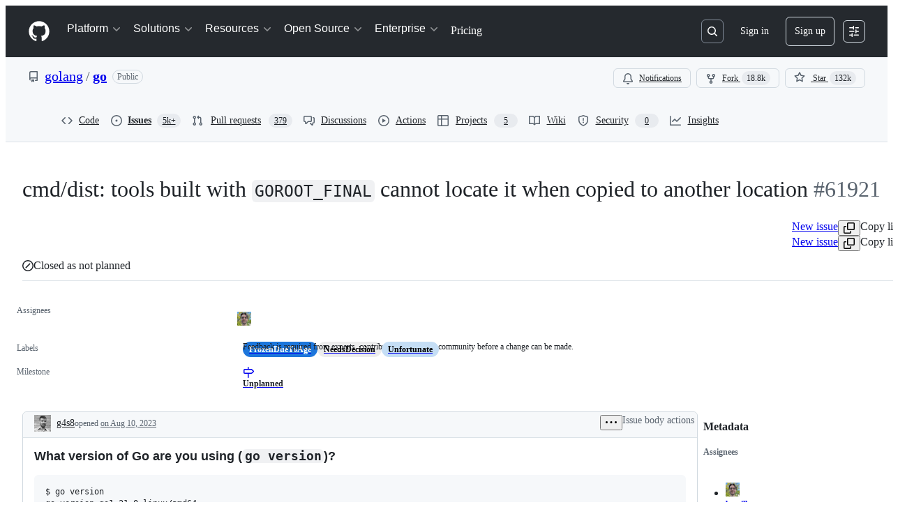

--- FILE ---
content_type: text/plain; charset=utf-8
request_url: https://github.com/_graphql?body=%7B%22persistedQueryName%22%3A%22IssueViewerSecondaryViewQuery%22%2C%22query%22%3A%2215ed3836c8be7f5653b68f1a4af9d648%22%2C%22variables%22%3A%7B%22markAsRead%22%3Atrue%2C%22number%22%3A61921%2C%22owner%22%3A%22golang%22%2C%22repo%22%3A%22go%22%7D%7D
body_size: 1757
content:
{"data":{"repository":{"issue":{"id":"I_kwDOAWBuf85t-z26","isTransferInProgress":false,"parent":null,"viewerCanReopen":false,"viewerCanClose":false,"authorAssociation":"CONTRIBUTOR","discussion":null,"repository":{"slashCommandsEnabled":false,"codeOfConductFileUrl":"https://github.com/golang/go/blob/master/.github/CODE_OF_CONDUCT.md","securityPolicyUrl":"https://github.com/golang/go/security/policy","contributingFileUrl":"https://github.com/golang/go/blob/master/CONTRIBUTING.md","supportFileUrl":"https://github.com/golang/go/blob/master/.github/SUPPORT.md","id":"MDEwOlJlcG9zaXRvcnkyMzA5Njk1OQ==","databaseId":23096959,"name":"go","owner":{"__typename":"Organization","login":"golang","id":"MDEyOk9yZ2FuaXphdGlvbjQzMTQwOTI=","enterprise":null},"nameWithOwner":"golang/go","isArchived":false,"viewerCanPinIssues":false,"viewerCopilotCodingAgentEligibility":null,"isPrivate":false,"visibility":"PUBLIC","viewerCanPush":false},"title":"cmd/dist: tools built with `GOROOT_FINAL` cannot locate it when copied to another location","number":61921,"databaseId":1845181882,"linkedBranches":{"nodes":[]},"closedByPullRequestsReferences":{"nodes":[]},"linkedPullRequests":{"nodes":[]},"viewerCanLinkBranches":false,"topBlockedBy":{"nodes":[],"pageInfo":{"hasNextPage":false}},"topBlocking":{"nodes":[],"pageInfo":{"hasNextPage":false}},"issueDependenciesSummary":{"blockedBy":0,"blocking":0},"viewerCanUpdateMetadata":false,"threadSubscriptionChannel":null,"viewerThreadSubscriptionFormAction":"NONE","viewerCustomSubscriptionEvents":[],"participants":{"nodes":[{"__typename":"User","id":"MDQ6VXNlcjEwNDAzMA==","login":"rsc","name":"Russ Cox","profileResourcePath":"/rsc","avatarUrl":"https://avatars.githubusercontent.com/u/104030?s=64&u=7776f9d68ea1bc349af0227c03fca30350a05477&v=4"},{"__typename":"User","id":"MDQ6VXNlcjEyNDg2Njg=","login":"mknyszek","name":"Michael Knyszek","profileResourcePath":"/mknyszek","avatarUrl":"https://avatars.githubusercontent.com/u/1248668?s=64&u=43d1280f5d30cfd450e4b47693153b22a86ec893&v=4"},{"__typename":"User","id":"MDQ6VXNlcjE1MjQ5ODg=","login":"g4s8","name":"Kirill","profileResourcePath":"/g4s8","avatarUrl":"https://avatars.githubusercontent.com/u/1524988?s=64&u=69f4f849d8899e6c108f56ee81fdb3ec62a96df9&v=4"},{"__typename":"User","id":"MDQ6VXNlcjE5MjQxMzQ=","login":"dmitshur","name":"Dmitri Shuralyov","profileResourcePath":"/dmitshur","avatarUrl":"https://avatars.githubusercontent.com/u/1924134?s=64&u=db52e479359b3b7237ca14e22f87ff067e231769&v=4"},{"__typename":"User","id":"MDQ6VXNlcjUyMDA5NzQ=","login":"bcmills","name":"Bryan C. Mills","profileResourcePath":"/bcmills","avatarUrl":"https://avatars.githubusercontent.com/u/5200974?s=64&u=8d0e68fb4cae59e43f7ffc32536637b25d61a49c&v=4"},{"__typename":"User","id":"MDQ6VXNlcjU0OTA5NjE=","login":"kat-co","name":"Katherine Cox-Buday","profileResourcePath":"/kat-co","avatarUrl":"https://avatars.githubusercontent.com/u/5490961?s=64&v=4"},{"__typename":"User","id":"MDQ6VXNlcjg1NjY5MTE=","login":"gopherbot","name":"GopherBot","profileResourcePath":"/gopherbot","avatarUrl":"https://avatars.githubusercontent.com/u/8566911?s=64&u=be84be2341a1a28dc2ede61150f7ceaaf470b8ba&v=4"},{"__typename":"User","id":"MDQ6VXNlcjExMzQzMjIx","login":"seankhliao","name":"Sean Liao","profileResourcePath":"/seankhliao","avatarUrl":"https://avatars.githubusercontent.com/u/11343221?s=64&u=f1594b6138d3a242e99f0bf51504f31f6620ef52&v=4"},{"__typename":"User","id":"MDQ6VXNlcjgxOTk4NTY3","login":"tspearconquest","name":null,"profileResourcePath":"/tspearconquest","avatarUrl":"https://avatars.githubusercontent.com/u/81998567?s=64&v=4"}],"totalCount":9},"viewerCanConvertToDiscussion":false,"viewerCanDelete":false,"viewerCanTransfer":false,"viewerCanType":false,"viewerCanLock":false,"suggestedActors":{"nodes":[{"__typename":"User","__isActor":"User","id":"MDQ6VXNlcjEwNDAzMA==","login":"rsc","name":"Russ Cox","profileResourcePath":"/rsc","avatarUrl":"https://avatars.githubusercontent.com/u/104030?s=64&u=7776f9d68ea1bc349af0227c03fca30350a05477&v=4","__isNode":"User"},{"__typename":"User","__isActor":"User","id":"MDQ6VXNlcjEyNDg2Njg=","login":"mknyszek","name":"Michael Knyszek","profileResourcePath":"/mknyszek","avatarUrl":"https://avatars.githubusercontent.com/u/1248668?s=64&u=43d1280f5d30cfd450e4b47693153b22a86ec893&v=4","__isNode":"User"},{"__typename":"User","__isActor":"User","id":"MDQ6VXNlcjE1MjQ5ODg=","login":"g4s8","name":"Kirill","profileResourcePath":"/g4s8","avatarUrl":"https://avatars.githubusercontent.com/u/1524988?s=64&u=69f4f849d8899e6c108f56ee81fdb3ec62a96df9&v=4","__isNode":"User"},{"__typename":"User","__isActor":"User","id":"MDQ6VXNlcjE5MjQxMzQ=","login":"dmitshur","name":"Dmitri Shuralyov","profileResourcePath":"/dmitshur","avatarUrl":"https://avatars.githubusercontent.com/u/1924134?s=64&u=db52e479359b3b7237ca14e22f87ff067e231769&v=4","__isNode":"User"},{"__typename":"User","__isActor":"User","id":"MDQ6VXNlcjUyMDA5NzQ=","login":"bcmills","name":"Bryan C. Mills","profileResourcePath":"/bcmills","avatarUrl":"https://avatars.githubusercontent.com/u/5200974?s=64&u=8d0e68fb4cae59e43f7ffc32536637b25d61a49c&v=4","__isNode":"User"},{"__typename":"User","__isActor":"User","id":"MDQ6VXNlcjU0OTA5NjE=","login":"kat-co","name":"Katherine Cox-Buday","profileResourcePath":"/kat-co","avatarUrl":"https://avatars.githubusercontent.com/u/5490961?s=64&v=4","__isNode":"User"},{"__typename":"User","__isActor":"User","id":"MDQ6VXNlcjg1NjY5MTE=","login":"gopherbot","name":"GopherBot","profileResourcePath":"/gopherbot","avatarUrl":"https://avatars.githubusercontent.com/u/8566911?s=64&u=be84be2341a1a28dc2ede61150f7ceaaf470b8ba&v=4","__isNode":"User"},{"__typename":"User","__isActor":"User","id":"MDQ6VXNlcjExMzQzMjIx","login":"seankhliao","name":"Sean Liao","profileResourcePath":"/seankhliao","avatarUrl":"https://avatars.githubusercontent.com/u/11343221?s=64&u=f1594b6138d3a242e99f0bf51504f31f6620ef52&v=4","__isNode":"User"},{"__typename":"User","__isActor":"User","id":"MDQ6VXNlcjgxOTk4NTY3","login":"tspearconquest","name":null,"profileResourcePath":"/tspearconquest","avatarUrl":"https://avatars.githubusercontent.com/u/81998567?s=64&v=4","__isNode":"User"}]},"taskListSummary":{"itemCount":0,"completeCount":0},"tasklistBlocksCompletion":null,"trackedInIssues":{"nodes":[],"totalCount":0},"__isComment":"Issue","viewerCanReadUserContentEdits":true,"lastEditedAt":null,"lastUserContentEdit":null,"showSpammyBadge":false,"viewerCanReport":false,"viewerCanReportToMaintainer":false,"viewerCanBlockFromOrg":false,"viewerCanUnblockFromOrg":false,"subIssues":{"nodes":[]},"subIssuesConnection":{"totalCount":0},"projectItemsNext":{"edges":[],"pageInfo":{"endCursor":null,"hasNextPage":false}},"milestone":{"id":"MDk6TWlsZXN0b25lMTA1NTE0MQ==","title":"Unplanned","closed":false,"dueOn":"2099-12-31T05:00:00Z","progressPercentage":59.67808501857201,"url":"https://github.com/golang/go/milestone/6","closedAt":null},"state":"CLOSED","blockedBy":{"nodes":[]}},"id":"MDEwOlJlcG9zaXRvcnkyMzA5Njk1OQ=="}}}

--- FILE ---
content_type: application/javascript
request_url: https://github.githubassets.com/assets/46368-4a5cf28c32aa.js
body_size: 10132
content:
"use strict";(globalThis.webpackChunk_github_ui_github_ui=globalThis.webpackChunk_github_ui_github_ui||[]).push([[40235,46368,86391],{2362:(e,t,r)=>{r.d(t,{Zf:()=>o,i5:()=>h,mW:()=>m});var a=r(77783),n=r(21067),s=r(82106),i=r(69599);let o={CACHE_HIT:"offline_cache.cache_hit",CACHE_MISS:"offline_cache.cache_miss",CACHE_EVICT:"offline_cache.cache_evict",CACHE_INVALID:"offline_cache.stale_structure",CACHE_EXPIRED:"offline_cache.expired_item",CACHE_SET:"offline_cache.cache_set",CACHE_TIMEOUT:"offline_cache.cache_timeout",CACHE_SESSION_DISABLED:"offline_cache.session_disabled",CACHE_READ_ERROR:"offline_cache.read_error",CACHE_EVICT_ERROR:"offline_cache.evict_error",CACHE_WRITE_ERROR:"offline_cache.write_error",CLEANUP_STARTED:"offline_cache.cleanup_started",CLEANUP_COMPLETED:"offline_cache.cleanup_completed",CLEANUP_ERROR:"offline_cache.cleanup_error",CLEANUP_ITEM_ERROR:"offline_cache.cleanup_item_error",ENTRIES_READ:"offline_cache.entries_read",ANY:"offline_cache.*",NONE:"offline_cache.none"},l=!1,c=class IndexedDbTimeoutError extends Error{constructor(e,t,r){super(`IndexedDB ${e} operation timed out after ${r}ms for key: ${t}`),this.name="IndexedDbTimeoutError"}},u="offline_cache::",d=()=>u+(0,n.cj)(),f=new Map;function h({validator:e,sendAnalyticsEvent:t,storeName:r="queries"}){let n=`${d()}:${r}`,u=f.get(n);if(u)return u;function h(e){return!!(e.state.dataUpdatedAt&&e.state.ttl&&Date.now()-e.state.dataUpdatedAt>e.state.ttl)||void 0!==e.state.cacheVersion&&1!==e.state.cacheVersion}let m=(0,a.y$)(d(),r);function p(){return(0,i.G7)("disable-indexdb-operations")}async function _(e,r,a,n){if(!(0,i.G7)("issues_cache_operation_timeout"))return e;let s=null,l=new Promise((e,i)=>{s=setTimeout(()=>{t(o.CACHE_TIMEOUT,n,{operation:a}),i(new c(a,n,r))},r)});try{let t=await Promise.race([e,l]);return s&&clearTimeout(s),t}catch(e){throw s&&clearTimeout(s),e}}async function g(){if(v.isCleanupRunning)return;v.isCleanupRunning=!0;let e=Date.now();try{t(o.CLEANUP_STARTED,"",{});let r=await (0,a.jO)(m),n=r.length,s=0;for(let[e,n]of r)try{h(n)&&(t(o.CACHE_EVICT,e.toString(),{reason:"periodic_cleanup"}),(0,a.yH)(e,m).catch(r=>{t(o.CLEANUP_ITEM_ERROR,e.toString(),{error:String(r)})}),s++)}catch(r){t(o.CLEANUP_ITEM_ERROR,e.toString(),{error:String(r)})}t(o.CLEANUP_COMPLETED,"",{removed_count:s,total_entries:n,duration_ms:Date.now()-e})}catch(e){t(o.CLEANUP_ERROR,"",{error:String(e)})}finally{v.isCleanupRunning=!1}}let v={cleanupIntervalId:void 0,isCleanupRunning:!1,async getItem(r,n){if(p())return;let s=l?{session_disabled:!0}:{},i=Date.now();try{let l=await _((0,a.Jt)(r,m),500,"read",r),c=Date.now()-i;if(!l?.state?.data)return void t(o.CACHE_MISS,r.toString(),{...n,...s,read_duration_ms:c});if(h(l)){this.removeItem(r),t?.("offline_cache.expired_item",r.toString(),{...n,...s,read_duration_ms:c});return}if(!e.Check(l.state.data))return void t(o.CACHE_INVALID,r.toString(),{...n,...s,read_duration_ms:c});let u=l.state.dataUpdatedAt?Date.now()-l.state.dataUpdatedAt:"N/A",d=l.state.ttl??"N/A";return t(o.CACHE_HIT,r.toString(),{...n,...s,age:u,ttl:d,preheat_source:l.state.preheatSource,read_duration_ms:c}),l}catch(a){let e=Date.now()-i;if(a instanceof c){t(o.CACHE_SESSION_DISABLED,r.toString(),{reason:"read_timeout",read_duration_ms:e}),t(o.CACHE_MISS,r.toString(),{...n,session_disabled:l,read_duration_ms:e,timeout:!0}),l=!0;return}throw a}},async setItem(e,r,n,i,u){if(p())return Promise.resolve();let d=l?{session_disabled:!0}:{},f=i??r.state.ttl,h={...r,state:{...r.state,dataUpdatedAt:n??r.state.dataUpdatedAt,ttl:f,cacheVersion:1}};(0,s.D)(e,t),t(o.CACHE_SET,e.toString(),{...u,...d,ttl:f});try{await _((0,a.hZ)(e,h,m),2e3,"write",e)}catch(e){if(e instanceof c)return;throw e}},removeItem:(e,r)=>(t(o.CACHE_EVICT,e.toString(),r),(0,a.yH)(e,m)),isBustedOrExpired:e=>h(e),async entries(){let e=Date.now(),r=await (0,a.jO)(m),n=Date.now()-e;return t(o.ENTRIES_READ,"",{duration_ms:n,entry_count:r.length}),r},cleanupExpiredEntries:g,stopPeriodicCleanup:function(){void 0!==v.cleanupIntervalId&&(clearInterval(v.cleanupIntervalId),v.cleanupIntervalId=void 0)}};return f.set(n,v),!function(e=36e5){let t;"undefined"!=typeof window&&("function"==typeof(t=window).requestIdleCallback?t.requestIdleCallback(()=>void g(),{timeout:1e4}):setTimeout(()=>void g(),1e4),v.cleanupIntervalId=window.setInterval(()=>void g(),e))}(),v}async function m(){try{let e=await window?.indexedDB?.databases?.();if(!e)return;let t=e.filter(e=>e.name?.startsWith(u)).map(async e=>{if(e.name)try{let t=indexedDB.open(e.name),r=await new Promise((e,r)=>{t.onsuccess=()=>e(t.result),t.onerror=()=>r(t.error)}),n=Array.from(r.objectStoreNames);r.close();let s=n.map(async t=>{if(e.name)try{let r=(0,a.y$)(e.name,t);await (0,a.IU)(r)}catch{}});await Promise.all(s)}catch{}});await Promise.allSettled(t)}catch{}}},11418:(e,t,r)=>{let a;r.d(t,{H:()=>T});var n=r(35750),s=r(18150),i=r(85242),o=r(88243),l=r(16213),c=r(10204),u=new WeakMap,d=new WeakSet;let AliveSession=class AliveSession extends c.ib{constructor(e,t,r,a,n){super(e,()=>(0,o._)(this,d,f).call(this),r,a,void 0,n),(0,l._)(this,d),(0,s._)(this,u,{writable:!0,value:void 0}),(0,i._)(this,u,t)}};function f(){return h((0,n._)(this,u))}async function h(e){let t=await m(e);return t&&t.url&&t.token?p(t.url,t.token):null}async function m(e){let t=await fetch(e,{headers:{Accept:"application/json"}});if(t.ok)return t.json();if(404===t.status)return null;throw Error("fetch error")}async function p(e,t){let r=await fetch(e,{method:"POST",mode:"same-origin",headers:{"Scoped-CSRF-Token":t}});if(r.ok)return r.text();throw Error("fetch error")}var _=r(70170),g=r(34095),v=r(82075),y=r(23683);function C(e,{channel:t,type:r,data:a}){for(let n of e)n.dispatchEvent(new CustomEvent(`socket:${r}`,{bubbles:!1,cancelable:!1,detail:{name:t,data:a}}))}var w=new WeakMap,b=new WeakMap,E=new WeakMap,I=new WeakMap,S=new WeakMap,A=new WeakSet;let N=class AliveSessionProxy{subscribe(e){let t=(0,n._)(this,b).add(...e);t.length&&(0,n._)(this,w).port.postMessage({subscribe:t});let r=new Set(t.map(e=>e.name)),a=e.reduce((e,t)=>{let a=t.topic.name;return(0,c.JR)(a)&&!r.has(a)&&e.add(a),e},new Set);a.size&&(0,n._)(this,w).port.postMessage({requestPresence:Array.from(a)})}unsubscribeAll(...e){let t=(0,n._)(this,b).drain(...e);t.length&&(0,n._)(this,w).port.postMessage({unsubscribe:t});let r=(0,n._)(this,E).removeSubscribers(e);this.sendPresenceMetadataUpdate(r)}updatePresenceMetadata(e){let t=new Set;for(let r of e)(0,n._)(this,E).setMetadata(r),t.add(r.channelName);this.sendPresenceMetadataUpdate(t)}sendPresenceMetadataUpdate(e){if(!e.size)return;let t=[];for(let r of e)t.push({channelName:r,metadata:(0,n._)(this,E).getChannelMetadata(r)});(0,n._)(this,w).port.postMessage({updatePresenceMetadata:t})}online(){(0,n._)(this,w).port.postMessage({online:!0})}offline(){(0,n._)(this,w).port.postMessage({online:!1})}hangup(){(0,n._)(this,w).port.postMessage({hangup:!0})}constructor(e,t,r,a,u,d){(0,l._)(this,A),(0,s._)(this,w,{writable:!0,value:void 0}),(0,s._)(this,b,{writable:!0,value:new c.m0}),(0,s._)(this,E,{writable:!0,value:new c.VH}),(0,s._)(this,I,{writable:!0,value:void 0}),(0,s._)(this,S,{writable:!0,value:new Map}),(0,i._)(this,I,u),(0,i._)(this,w,new SharedWorker(`${e}?module=true`,{name:`github-socket-worker-v3-${a}`,type:"module"})),(0,n._)(this,w).port.onmessage=({data:e})=>(0,o._)(this,A,R).call(this,e),(0,n._)(this,w).port.postMessage({connect:{url:t,refreshUrl:r,options:d}})}};function R(e){let{channel:t}=e;if("presence"===e.type){let r=(0,n._)(this,S).get(t);r||(r=(0,_.s)((e,r)=>{(0,n._)(this,I).call(this,e,r),(0,n._)(this,S).delete(t)},100),(0,n._)(this,S).set(t,r)),r((0,n._)(this,b).subscribers(t),e);return}(0,n._)(this,I).call(this,(0,n._)(this,b).subscribers(t),e)}async function k(){let e,t=(e=document.head.querySelector("link[rel=shared-web-socket-src]")?.getAttribute("href"))&&e.startsWith("/")?e:null;if(!t)return;let r=document.head.querySelector("link[rel=shared-web-socket]")?.href??null;if(!r)return;let a=document.head.querySelector("link[rel=shared-web-socket]")?.getAttribute("data-refresh-url")??null;if(!a)return;let n=document.head.querySelector("link[rel=shared-web-socket]")?.getAttribute("data-session-id")??null;if(!n)return;let s=(()=>{let e={};if(!(0,y.nr)()&&"SharedWorker"in window&&"true"!==(0,v.A)("localStorage").getItem("bypassSharedWorker"))try{return new N(t,r,a,n,C,e)}catch{}return new AliveSession(r,a,!1,C,e)})();return window.addEventListener("online",()=>s.online()),window.addEventListener("offline",()=>s.offline()),window.addEventListener("pagehide",()=>{"hangup"in s&&s.hangup()}),s}async function P(){return await g.G,k()}function T(){return a||(a=P())}},27849:(e,t,r)=>{r.d(t,{y:()=>o});var a=r(26261),n=r(2362);let s=2592e5,i=async(e,t)=>await e(t),o=({validator:e,sendAnalyticsEvent:t,prefix:r="key",maxAgeMs:o=s,alwaysRefetch:l,enabled:c=!0})=>c?function({storage:e,sendAnalyticsEvent:t,maxAgeMs:r=864e5,prefix:n="tanstack-query",refetchOnRestore:s=!0}){async function i(t,r){if(null!=e){let s=`${n}-${t}`;try{let t=await e.getItem(s);if(t)return r&&a.jG.schedule(()=>r(t)),t.state.data}catch{await e.removeItem(s)}}}async function o(t,r){if(null!=e){let e=r.getQueryCache().find({queryKey:t});e&&await l(e)}}async function l(t){if(null!=e){let a=`${n}-${t.queryHash}`;e.setItem(a,{state:t.state,queryKey:t.queryKey,queryHash:t.queryHash},t.state.dataUpdatedAt,r)}}return{persisterFn:async function(r,o,c){let u=`${n}-${c.queryHash}`,d=void 0!==c.state.data,f=performance.now();if(void 0===c.state.data&&null!=e){let e=await i(c.queryHash,e=>{let r=performance.now(),a=Math.round(r-f);c.setState({dataUpdatedAt:e.state.dataUpdatedAt});let n="always"===s,i=!0===s&&c.isStale(),o={is_always_restore:n,is_stale_data:i,indexeddb_duration_ms:a};n||i?(async()=>{let e=performance.now();await c.fetch();let a=performance.now();t?.("offline_cache.stale_while_revalidate",u,{...o,stale_visible_ms:Math.round(a-r),api_duration_ms:Math.round(a-e),total_ms:Math.round(a-f)})})():t?.("offline_cache.cache_hit",u,o)});if(void 0!==e)return Promise.resolve(e)}let h=performance.now(),m=await r(o),p=Math.round(performance.now()-h);return d||t?.("offline_cache.cache_miss",u,{api_duration_ms:p,total_ms:Math.round(performance.now()-f)}),null!=e&&a.jG.schedule(()=>{l(c)}),Promise.resolve(m)},persistQuery:l,persistQueryByKey:o,retrieveQuery:i,persisterGc:async function(){if(e?.entries)for(let[t,r]of(await e.entries()))t.startsWith(n)&&e.isBustedOrExpired(r)&&await e.removeItem(t)},restoreQueries:async function(t){if(e?.entries){for(let[r,a]of(await e.entries()))if(r.startsWith(n)){if(e.isBustedOrExpired(a)){await e.removeItem(r);continue}t.setQueryData(a.queryKey,a.state.data,{updatedAt:a.state.dataUpdatedAt})}}}}}({storage:(0,n.i5)({validator:e,sendAnalyticsEvent:t}),sendAnalyticsEvent:t,prefix:r,maxAgeMs:o,refetchOnRestore:!l||"always"}).persisterFn:i},28600:(e,t,r)=>{let a;r.d(t,{A:()=>d});var n=r(69599),s=r(82075),i=r(82518);let{getItem:o,setItem:l,removeItem:c}=(0,s.A)("localStorage"),u="REACT_PROFILING_DISABLED_UNTIL",d={enable:()=>{c(u),a=void 0},disable:()=>{l(u,String(Date.now()+864e5)),a=!1},isEnabled:()=>"undefined"!=typeof window&&(void 0!==a?a:(0,n.G7)("react_quality_profiling")?a=(0,i.Xl)()?function(){let e=o(u);if(!e)return!0;let t=Number(e);return!!(Number.isNaN(t)||Date.now()>=t)&&(c(u),!0)}():.02>Math.random():(a=!1,!1)),resetCache:()=>{a=void 0}}},33303:(e,t,r)=>{function a(){return Promise.resolve()}function n(){return new Promise(window.requestAnimationFrame)}async function s(e,t){let r,a=new Promise(t=>{r=self.setTimeout(t,e)});if(!t)return a;try{var n;await Promise.race([a,(n=t,new Promise((e,t)=>{let r=Error("aborted");r.name="AbortError",n.aborted?t(r):n.addEventListener("abort",()=>t(r))}))])}catch(e){throw self.clearTimeout(r),e}}function i(e){let t=[];return function(r){t.push(r),1===t.length&&queueMicrotask(()=>{let r=t.slice(0);t.length=0,e(r)})}}r.d(t,{G$:()=>n,k2:()=>a,rK:()=>i,uk:()=>s})},34267:(e,t,r)=>{r.d(t,{D:()=>i,t:()=>o});var a=r(74848),n=r(96540);let s=(0,n.createContext)({updateOpenState:()=>void 0,anyItemPickerOpen:()=>!1});function i({children:e}){let t=(0,n.useRef)({}),r=(0,n.useCallback)((e,r)=>{let a=t.current;return a[e]===r||(t.current={...a,[e]:r}),t.current},[]),i=(0,n.useCallback)(()=>Object.values(t.current).some(e=>e),[t]),o=(0,n.useMemo)(()=>({updateOpenState:r,anyItemPickerOpen:i}),[i,r]);return(0,a.jsx)(s,{value:o,children:e})}function o(){let e=(0,n.use)(s);if(!e)throw Error("useItemPickersContext must be used within a ItemPickersContextProvider.");return e}try{s.displayName||(s.displayName="ItemPickersContext")}catch{}try{i.displayName||(i.displayName="ItemPickersContextProvider")}catch{}},40064:(e,t,r)=>{r.d(t,{V:()=>f});var a=r(74848),n=r(96540),s=r(43258),i=r(38621),o=r(52870),l=r(56149);let c={info:"",success:"Toast--success",error:"Toast--error"},u={info:(0,a.jsx)(i.InfoIcon,{}),success:(0,a.jsx)(i.CheckIcon,{}),error:(0,a.jsx)(i.StopIcon,{})},d=({message:e,timeToLive:t,icon:r,type:s="info",role:i="log"})=>{let[d,f]=n.useState(!0),{safeSetTimeout:h}=(0,o.A)();return(0,n.useEffect)(()=>{t&&h(()=>f(!1),t-300)},[h,t]),(0,a.jsx)(l.ZL,{children:(0,a.jsx)("div",{className:"p-1 position-fixed bottom-0 left-0 mb-3 ml-3",children:(0,a.jsxs)("div",{className:`Toast ${c[s]} ${d?"Toast--animateIn":"Toast--animateOut"}`,id:"ui-app-toast","data-testid":`ui-app-toast-${s}`,role:i,children:[(0,a.jsx)("span",{className:"Toast-icon",children:r||u[s]}),(0,a.jsx)("span",{className:"Toast-content",children:e})]})})})};try{d.displayName||(d.displayName="Toast")}catch{}function f(){let{toasts:e,persistedToast:t}=(0,n.use)(s.T8);return(0,a.jsxs)(a.Fragment,{children:[e.map((e,t)=>(0,a.jsx)(d,{message:e.message,icon:e.icon,timeToLive:s.Qn,type:e.type,role:e.role},t)),t&&(0,a.jsx)(d,{message:t.message,icon:t.icon,type:t.type,role:t.role})]})}try{f.displayName||(f.displayName="Toasts")}catch{}},40235:(e,t,r)=>{r.d(t,{x:()=>h});var a,n=r(96540),s=r(70263),i=r(11418),o=r(73056),l=r(74848),c=r(10204);let u=(0,n.createContext)(null),d=null;function f(e,t){let r=c.KK.parse(e);if(!r)throw Error(`Invalid channel name. Did you forget to sign it with \`signChannel("${e}")\`?`);return d||(d=new c.m0),d.add({topic:r,subscriber:t}),{unsubscribe:()=>{d?.delete({topic:r,subscriber:t})}}}try{u.displayName||(u.displayName="AliveTestContext")}catch{}try{(a=function({children:e,initialMessages:t}){return(0,n.useEffect)(()=>{let e=[];if(t)for(let[r,a]of t){let t=window.setTimeout(()=>{var e=r,t=a;if(null===d)throw Error('Test helper `dispatchAliveTestMessage` called outside `AliveTestProvider`. Please wrap your component under test in `AliveTestProvider` from "@github-ui/use-alive/test-utils".');for(let r of Array.from(d.subscribers(e)))r(t)},0);e.push(t)}return()=>{for(let t of(d=null,e))window.clearTimeout(t)}}),(0,l.jsx)(u,{value:f,children:e})}).displayName||(a.displayName="AliveTestProvider")}catch{}function h(e,t){let r=(0,s.A)(),a=(0,n.use)(u);(0,n.useEffect)(()=>{let n=()=>{},s=!1;return async function(){if(e){if("function"==typeof a){let r=await a(e,t);r&&(n=r.unsubscribe);return}try{let a=await (0,i.H)();if(s)return;let l=(0,o.$)(a,e,t);l?.unsubscribe&&(r()?n=l.unsubscribe:l.unsubscribe())}catch(e){console.error(e)}}}(),()=>{s=!0,n()}},[e,t,r,a])}},42409:(e,t,r)=>{r.d(t,{g:()=>s,t:()=>n});var a=r(38621);let n={issueHierarchyItemChildrenFetchPageSize:25,issueItemLabelFetchPageSize:10,maxListSize:100,copilotDisplayName:"Copilot",ghostUserLogin:"ghost",ghostUserAvatarUrl:"/ghost.png"},s={issueIcons:{OPEN:{color:"var(--fgColor-open)",icon:a.IssueOpenedIcon,description:"Status: Open."},CLOSED:{color:"var(--fgColor-done)",icon:a.IssueClosedIcon,description:"Status: Closed (completed)."},COMPLETED:{color:"var(--fgColor-done)",icon:a.IssueClosedIcon,description:"Status: Closed (completed)."},NOT_PLANNED:{color:"var(--fgColor-muted)",icon:a.SkipIcon,description:"Status: Not planned (skipped)."},DUPLICATE:{color:"var(--fgColor-muted)",icon:a.SkipIcon,description:"Status: Duplicate of an existing item."}},pullRequestIcons:{MERGED:{color:"var(--fgColor-done)",icon:a.GitMergeIcon,description:"Status: Merged (completed)."},IN_MERGE_QUEUE:{color:"var(--fgColor-attention)",icon:a.GitMergeQueueIcon,description:"Status: In merge queue."},OPEN:{color:"var(--fgColor-open)",icon:a.GitPullRequestIcon,description:"Status: Open (in progress)."},CLOSED:{color:"var(--fgColor-closed)",icon:a.GitPullRequestClosedIcon,description:"Status: Closed (abandoned)."},DRAFT:{color:"var(--fgColor-draft)",icon:a.GitPullRequestDraftIcon,description:"Status: Draft (not ready)."}}}},46747:(e,t,r)=>{r.d(t,{d:()=>i});var a=r(31223),n=r(23125),s=r(96540);let i=(e,t,{leading:r=!1,maxWait:i,trailing:o=!0,onChangeBehavior:l="flush"}={})=>{let c=(0,a.M)(e),u=(0,s.useMemo)(()=>{let e=void 0===i?{leading:r,trailing:o}:{leading:r,trailing:o,maxWait:i};return(0,n.A)((...e)=>c.current(...e),t,e)},[c,t,r,i,o]);return(0,s.useEffect)(()=>()=>{u?.[l]()},[u,l]),u}},49936:(e,t,r)=>{r.d(t,{I:()=>a});let a=(0,r(96540).createContext)(null)},51407:(e,t,r)=>{r.d(t,{Y:()=>a});function a(){let e={};return e.promise=new Promise((t,r)=>{e.resolve=t,e.reject=r}),e}},54571:(e,t,r)=>{r.d(t,{I:()=>s});var a=r(96540),n=r(76629);function s(e,t,r=[]){let i=(0,a.useCallback)(e,r),o=(0,n.BP)(),l=(0,a.useRef)(o===n.O8.ClientRender),[c,u]=(0,a.useState)(()=>o===n.O8.ClientRender?i():t),d=(0,a.useCallback)(()=>{u(i)},[i]);return(0,a.useLayoutEffect)(()=>{l.current||u(i),l.current=!1},[i,...r]),[c,d]}},57019:(e,t,r)=>{r.d(t,{A:()=>s,_:()=>i});var a=r(96540),n=r(44569);let s={ctrlKey:"ctrlKey",altKey:"altKey",shiftKey:"shiftKey",metaKey:"metaKey"},i=(e,t,r)=>{let i=(0,a.useRef)(t);(0,a.useLayoutEffect)(()=>{i.current=t});let o=(0,a.useCallback)(t=>{(![...document.querySelectorAll('#__primerPortalRoot__, [id$="-portal-root"]')].some(function e(t){if(t.clientHeight>0)return!0;for(let r of t.children)if(e(r))return!0;return!1})||r?.triggerWhenPortalIsActive)&&(function(e,t){for(let r of Object.values(s))if(t&&t[r]&&!e[r]||e[r]&&(!t||!t[r]))return!1;return!0}(t,r)||r?.ignoreModifierKeys)&&!(!r?.triggerWhenInputElementHasFocus&&(0,n.fg)(t.target))&&e.some(e=>/^\d$/.test(e)?t.code===`Digit${e}`:"/"===e?"Slash"===t.code:t.key===e)&&i.current(t)},[e,r]);(0,a.useEffect)(()=>{let e=r?.scopeRef?.current||document;return e.addEventListener("keydown",o),()=>e.removeEventListener("keydown",o)},[o,r?.scopeRef])}},67126:(e,t,r)=>{r.d(t,{S:()=>a});let a={couldNotUpdateAssignees:"Could not update assignees",couldNotSearchAssignees:"Could not search assignees",couldNotUpdateLabels:"Could not update labels",couldNotSearchLabels:"Could not search labels",couldNotUpdateMilestone:"Could not update milestone",couldNotUpdateType:"Could not update type",couldNotSearchMilestones:"Could not search milestones",couldNotUpdateIssueType:"Could not update issue type",couldNotSearchRepositories:"Could not search repositories",couldNotSearchPullRequests:"Could not search pull requests",couldNotSearchProjects:"Could not search projects",couldNotSearchBranches:"Could not search branches",noMatches:"No matches",noResults:"No results",couldNotCreateBranch:"Could not create branch",couldNotCreateLabel:"Could not create label",couldNotCreateMilestone:"Could not create milestone",branchAlreadyExists:e=>`The branch ${e} already exists.`}},70263:(e,t,r)=>{r.d(t,{A:()=>s});var a=r(16522),n=r(96540);function s(){let e,t,r,s=(0,a.c)(3),i=(0,n.useRef)(!1);s[0]===Symbol.for("react.memo_cache_sentinel")?(e=()=>i.current,s[0]=e):e=s[0];let o=e;return s[1]===Symbol.for("react.memo_cache_sentinel")?(t=()=>(i.current=!0,()=>{i.current=!1}),r=[],s[1]=t,s[2]=r):(t=s[1],r=s[2]),(0,n.useLayoutEffect)(t,r),o}},73056:(e,t,r)=>{r.d(t,{$:()=>i});var a=r(10204),n=r(33303);let s=new WeakMap;function i(e,t,r){let i;if(!e)throw Error("Not connected to alive");if(!t)throw Error("No channel name");let o=a.KK.parse(t);if(!o)throw Error("Invalid channel name");let l={subscriber:{dispatchEvent:e=>{e instanceof CustomEvent&&r(e.detail.data)}},topic:o},c=((i=s.get(e))||(i={subscribe:(0,n.rK)(t=>e.subscribe(t.flat())),unsubscribeAll:(0,n.rK)(t=>e.unsubscribeAll(...t))},s.set(e,i)),i);return c.subscribe([l]),{unsubscribe:()=>c.unsubscribeAll(l.subscriber)}}},73189:(e,t,r)=>{r.d(t,{l:()=>a});let a=()=>void 0},74563:(e,t,r)=>{r.d(t,{B:()=>a});let a={itemPickerRootId:"item-picker-root-id",itemPickerTestId:"item-picker-root"}},76027:(e,t,r)=>{r.d(t,{Z:()=>a});let a={activePickerOption:e=>`[data-id="${e}"] [data-is-active-descendant="activated-directly"]`}},76629:(e,t,r)=>{r.d(t,{BP:()=>u,D3:()=>c,O8:()=>o});var a=r(74848),n=r(16522),s=r(96540),i=r(6923);let o={ServerRender:"ServerRender",ClientHydrate:"ClientHydrate",ClientRender:"ClientRender"},l=(0,s.createContext)(o.ClientRender);function c(e){let t,r,c,u,d=(0,n.c)(8),{wasServerRendered:f,children:h}=e;d[0]!==f?(t=()=>i.X3?o.ServerRender:f?o.ClientHydrate:o.ClientRender,d[0]=f,d[1]=t):t=d[1];let[m,p]=(0,s.useState)(t);return d[2]!==m?(r=()=>{m!==o.ClientRender&&p(o.ClientRender)},c=[m],d[2]=m,d[3]=r,d[4]=c):(r=d[3],c=d[4]),(0,s.useLayoutEffect)(r,c),d[5]!==h||d[6]!==m?(u=(0,a.jsx)(l,{value:m,children:h}),d[5]=h,d[6]=m,d[7]=u):u=d[7],u}function u(){return(0,s.use)(l)}try{l.displayName||(l.displayName="RenderPhaseContext")}catch{}try{c.displayName||(c.displayName="RenderPhaseProvider")}catch{}},82106:(e,t,r)=>{r.d(t,{D:()=>a});let a=async(e,t)=>{if(t&&"undefined"!=typeof navigator&&navigator.storage?.estimate)try{let r=await navigator.storage.estimate(),a=r.quota??0,n=r.usage??0;t("offline_cache.storage_space",e,{quota_bytes:a,usage_bytes:n,available_bytes:a-n,usage_percent:a>0?n/a*100:0})}catch{}}},82319:(e,t,r)=>{r.d(t,{V:()=>i,q:()=>s});var a=r(38621),n=r(42409);function s(e){let t={color:"fg.muted",icon:a.SkipIcon,description:n.g.issueIcons.NOT_PLANNED.description};if(e){let r=`${e}`;if(r in n.g.issueIcons)t=n.g.issueIcons[r];else if("COMPLETED"!==e)throw Error("Invalid state reason")}return t}function i(e){let t={color:"fg.muted",icon:a.SkipIcon,description:n.g.pullRequestIcons.DRAFT.description};if(e){let r=`${e}`;if(r in n.g.pullRequestIcons)t=n.g.pullRequestIcons[r];else throw Error("Invalid state reason")}return t}},86391:(e,t,r)=>{r.d(t,{D:()=>g,O:()=>_});var a=r(74848),n=r(69599),s=r(53419),i=r(83494),o=r(57019),l=r(93330),c=r(5839),u=r(50279),d=r(96540),f=r(74563),h=r(76027),m=r(34267),p=r(89850);function _({items:e,initialSelectedItems:t,placeholderText:r,selectionVariant:_="single",loading:v,groups:y,filterItems:C,renderAnchor:w,getItemKey:b,convertToItemProps:E,onSelectionChange:I,onOpen:S,onClose:A,onLiveSelectionChange:N,eventsTag:R,height:k="small",width:P="small",selectPanelRef:T,enforceAtleastOneSelected:M,insidePortal:D,maxVisibleItems:x=9,nested:$=!1,resultListAriaLabel:L,title:O,subtitle:H,preventClose:U,triggerOpen:q,initialFilter:j,customNoResultsItem:W,customNoMatchItem:B,footer:K,keybindingCommandId:G,pickerId:V,responsiveOnNarrow:F,secondaryAction:Q,notice:z,className:X,improvedNoMatchAccessibility:Z,noMatchMessage:J,suppressNoMatchItem:Y,focusPrependedElements:ee}){let[et,er]=(0,d.useState)(q??!1),[ea,en]=(0,d.useState)(()=>et?Date.now():null),[es,ei]=(0,d.useState)([]),[eo,el]=(0,d.useState)(j??""),ec=(0,d.useDeferredValue)(eo),{updateOpenState:eu,anyItemPickerOpen:ed}=(0,m.t)(),[ef,eh]=(0,d.useState)(!1),em=(0,d.useId)();V&&(em=V);let ep=F||(0,n.G7)("primer_react_select_panel_fullscreen_on_narrow");(0,l.w)(()=>{eh(window.innerWidth<768)});let e_=(0,d.useCallback)(e=>{er(e),e?en(Date.now()):en(null)},[er]);(0,d.useEffect)(()=>{void 0!==q&&e_(q)},[e_,q]);let eg=(0,d.useCallback)(()=>{ed()||et||(e_(!0),S&&S())},[ed,et,e_,S]);(0,d.useEffect)(()=>{eu(em,et)},[em,et,eu]);let ev="multiple"===_&&!!N,ey=ev?void 0:t,eC=(0,d.useMemo)(()=>new Map,[em,ey]),ew=(0,d.useCallback)(e=>"string"==typeof e?e:b(e),[b]);(0,d.useEffect)(()=>{if(ev){let e=new Set(t.map(ew)),r=!1;for(let[t,a]of eC.entries()){let n=e.has(t);if(a.selected!==n){r=!0;break}}if(r)for(let[t,r]of eC.entries()){let a=e.has(t);r.selected!==a&&(r.selected=a)}}},[t,eC,ev,ew]);let eb=(0,d.useCallback)(e=>{for(let[,t]of eC)t!==e&&(t.selected=!1)},[eC]),eE=(0,d.useCallback)(()=>{if(ev)for(let[e,t]of eC.entries())t.selected||eC.delete(e)},[ev,eC]),eI=(0,d.useCallback)((e,r)=>{if(U&&!e||"cancel"===r)return;if(!e&&document.activeElement instanceof HTMLElement&&document.activeElement?.blur(),e_(e),e&&S)return void S();el(""),A&&A();let a=[...eC.values()].filter(e=>e.selected).map(e=>e.source);if(a.length!==t.length||a.some(e=>!t.some(t=>ew(t)===b(e)))){if(ea&&R){let e=Date.now()-ea,r=a.filter(e=>!t.some(t=>ew(t)===b(e))).length,n=t.filter(e=>!a.some(t=>ew(t)===b(e))).length;(0,s.BI)(`item-picker-${R}-selection-duration`,{selectionDuration:e,totalItemsCount:a.length,addedItemsCount:r,removedItemsCount:n})}I(a)}eE()},[U,e_,S,eE,A,eC,t,ew,b,ea,R,I]),eS=(0,d.useCallback)((e,t)=>{let r=b(e),a=eC.get(r),n=E(e);if(a)return{...a,disabled:n.disabled};(a=n).selected=t;let s=a.onAction;return a.onAction=(t,a)=>{let n=eC.get(r);n&&(n.selected=!n.selected,"single"===_&&e.id!==eo&&eb(n),s&&s(t,a))},eC.set(r,a),a},[E,eo,b,eC,_,eb]),eA=(0,d.useMemo)(()=>{let r=e.map(e=>e.__isNew__?(delete e.__isNew__,B&&eC.delete(b(B)),eS(e,!0)):eS(e,t.some(t=>ew(t)===b(e))));return 0===r.length?Z?[]:B?[eS(B,!1)]:Y?[]:eo?[B?eS(B,!1):p.Q3]:[W??p.v8]:r},[B,e,eC,eS,t,ew,b,eo,W,Z,Y]);(0,d.useEffect)(()=>{ei(eA.filter(e=>e.selected))},[eA]);let eN=(0,d.useMemo)(()=>"single"===_?es[0]:es,[es,_]),eR=(0,d.useCallback)(r=>{if(void 0===r){M||ei([]);return}let a=(Array.isArray(r)?r:[r]).map(e=>eA.find(t=>e.id===t.id)).filter(e=>void 0!==e);if(ev){let r=t.filter(t=>!e.some(e=>ew(t)===ew(e))).map(e=>eC.get(ew(e))).filter(e=>void 0!==e);a.push(...r)}ei(a),ev&&N(a.map(e=>e.source))},[ev,N,M,eA,t,e,ew,eC]);(0,o._)([" "],e=>{if(et){let t=document.querySelector(h.Z.activePickerOption(f.B.itemPickerRootId));if(t){let r=t.getAttribute("data-id"),a=[...eC.values()].find(e=>e.id===r);if(a){if(E(a.source).disabled)return;e.preventDefault(),e.stopPropagation(),a.selected=!a.selected,ei([...eC.values()].filter(e=>e.selected)),ev&&N([...eC.values()].filter(e=>e.selected).map(e=>e.source))}}}},{triggerWhenInputElementHasFocus:!0,triggerWhenPortalIsActive:!0});let ek=(0,d.useCallback)(()=>{if(U)return;el("");let e=[...eC.values()].filter(e=>e.selected).map(e=>e.source);if(e.length!==t.length||e.some(e=>!t.some(t=>ew(t)===b(e)))){for(let e of eC.values())t.some(t=>ew(t)===b(e.source))?e.selected=!0:e.selected=!1;ei([...eC.values()].filter(e=>e.selected))}e_(!1),A&&A(),eE()},[U,eC,t,eE,e_,A,ew,b]);(0,d.useEffect)(()=>{C(ec)},[ec,C]);let eP=eA.length>0;1===eA.length&&(eA[0].id===p.Q3.id||eA[0].id===p.v8.id)&&(eP=!1);let eT=(0,d.useMemo)(()=>y&&y?.length>1&&eP?{groupMetadata:y}:{},[y,eP]),eM=eA.length<=x?"auto":k,eD=(0,d.useMemo)(()=>g(D,T,eM,ef&&ep,et),[D,T,eM,ef,ep,et]),ex=(0,d.useMemo)(()=>J||(eo?{variant:"empty",title:"No matches found",body:"Try a different search term"}:{variant:"empty",title:"No items to show",body:""}),[J,eo]),e$=(0,d.useMemo)(()=>({renderAnchor:w,placeholderText:r,open:et,onOpenChange:eI,loading:v,items:eA,selected:eN,onSelectedChange:eR,filterValue:eo,onFilterChange:el,showItemDividers:!0,overlayProps:{width:P,className:X,...eD},...eT,"aria-label":L,"data-id":f.B.itemPickerRootId,"data-testid":f.B.itemPickerTestId,title:O,subtitle:H,footer:K,onCancel:ek,secondaryAction:Q,notice:z,message:Z&&0===eA.length?ex:void 0,focusPrependedElements:ee}),[w,r,et,eI,v,eA,eN,eR,eo,P,eD,eT,L,O,H,K,ex,ek,Q,z,X,Z,ee]);return(0,a.jsxs)(u.g,{flags:{primer_react_select_panel_fullscreen_on_narrow:void 0===K&&ep},children:[G&&(0,a.jsx)(i.ak,{commands:{[G]:eg}}),(0,a.jsx)(c.X,{anchorRef:$?void 0:T,...e$})]})}function g(e,t,r,a=!1,n=!1){let s=e?"large":r;if(!e||!t?.current||!n)return{height:s};let{top:i}=t.current.getBoundingClientRect(),o=a?0:i-436;return o<0?{height:s}:{height:s,top:o,position:"fixed"}}try{_.displayName||(_.displayName="ItemPicker")}catch{}},88057:(e,t,r)=>{r.d(t,{Ex:()=>i,kt:()=>l,xA:()=>o});var a=r(56038);let n=Array(10).fill(null),s=0;function i(e){n[s]=e,s=(s+1)%10}function o(){let e=[];for(let t=0;t<10;t++){let r=n[(s-1-t+10)%10];r&&e.push(r)}return e}function l(){let e=a.XC;if(!e)return;let t=e.querySelector('meta[name="request-id"]'),r=t?.getAttribute("content");r&&i(r)}},89850:(e,t,r)=>{r.d(t,{A2:()=>l,Q3:()=>s,ku:()=>o,v8:()=>i});var a=r(38621),n=r(67126);let s={leadingVisual:a.CircleSlashIcon,text:n.S.noMatches,disabled:!0,selected:void 0,key:"no-matches",id:"no-matches"},i={leadingVisual:a.CircleSlashIcon,text:n.S.noResults,disabled:!0,selected:void 0,key:"no-results",id:"no-results"},o=e=>{try{new URL(e)}catch{return!1}return new RegExp(/^.+\/pull\/\d+$/).test(e)},l=(e="",t="",r="")=>{let a=e&&`owner:${e.trim()} `,n=r&&`repo:${r.trim()} `,s=t&&`${t.trim()}`,i=(e=>{try{new URL(e)}catch{return!1}return new RegExp(/^.+\/issues\/\d+$/).test(e)})(t),o="in:title",l=s&&"#"===s.charAt(0)?s.slice(1):s;l&&!isNaN(Number(l))&&(o+=" in:number");let c=`${a}${n}is:issue ${o}`;return{commenters:`${c} commenter:@me ${s}`.trim(),mentions:`${c} mentions:@me ${s}`.trim(),assignee:`${c} assignee:@me ${s}`.trim(),author:`${c} author:@me ${s}`.trim(),other:`${c} ${s}`.trim(),resource:i?encodeURI(t):"",queryIsUrl:i}}}}]);
//# sourceMappingURL=46368-54ae5db09b70.js.map